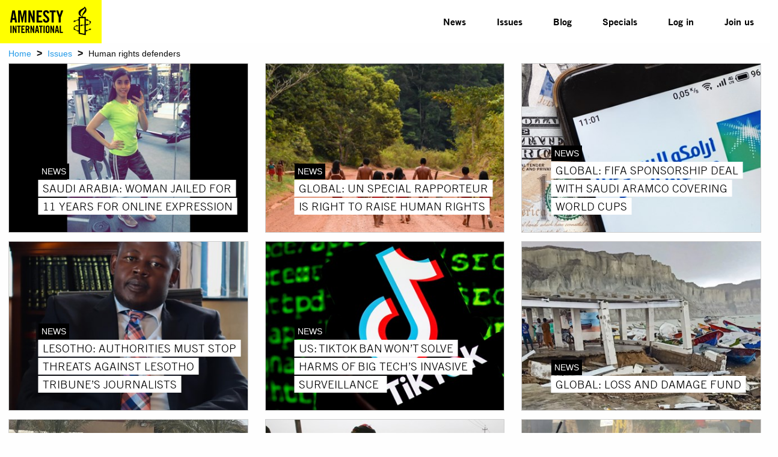

--- FILE ---
content_type: text/html; charset=utf-8
request_url: https://www.amnistia.org/en/issues/human-rights-defenders/?page=40
body_size: 7890
content:




<!DOCTYPE html>
<html>
	<head>
		<meta charset="utf-8">
		<meta http-equiv="x-ua-compatible" content="ie=edge">
		<meta name="viewport" content="width=device-width, initial-scale=1.0" />
		
		
    <title>Human rights defenders | Amnistia Internacional | Venezuela</title>
	<meta name="title" content="Human rights defenders"/>	
	<meta name="description" content="We work for a world in which all people can enjoy their human rights. Amnesty International is a global movement of more than 8 million people in more than 150 countries and territories, working to end human rights abuses."/>
	<meta name="keywords" content=""/>
    <meta property="og:title" content="Human rights defenders | Amnistia Internacional | Venezuela" />
	<meta property="og:description" content="We work for a world in which all people can enjoy their human rights. Amnesty International is a global movement of more than 8 million people in more than 150 countries and territories, working to end human rights abuses." />
	<meta property="og:url" content="https://www.amnistia.org/en/issues/human-rights-defenders/" />
	<meta name="twitter:card" content="summary_large_image" />
	<meta name="twitter:site" content="@amnistia" />
    <meta name="twitter:title" content="Human rights defenders | Amnistia Internacional | Venezuela"/>
	<meta name="twitter:description" content="We work for a world in which all people can enjoy their human rights. Amnesty International is a global movement of more than 8 million people in more than 150 countries and territories, working to end human rights abuses."/>
	<meta name="twitter:creator" content="@amnistia"/>
	<meta name="twitter:domain" content="https://www.amnistia.org "/>
		<meta property="og:image" content="/css/images/aiven_vela.png"/>
		<meta name="twitter:img:src" content="/css/images/aiven_vela.png"/>

		
        <link rel="apple-touch-icon" sizes="180x180" href="/css/images/favicon/apple-touch-icon.png">
        <link rel="icon" type="image/png" href="/css/images/favicon/favicon-32x32.png" sizes="32x32">
        <link rel="icon" type="image/png" href="/css/images/favicon/favicon-16x16.png" sizes="16x16">
        <link rel="manifest" href="/css/images/favicon/manifest.json">
        <link rel="mask-icon" href="/css/images/favicon/safari-pinned-tab.svg" color="#5bbad5">
        <link rel="shortcut icon" href="/css/images/favicon/favicon.ico">
        <meta name="msapplication-TileColor" content="#ffc40d">
        <meta name="msapplication-TileImage" content="/css/images/favicon/mstile-144x144.png">
        <meta name="msapplication-config" content="/css/images/favicon/browserconfig.xml">
        <meta name="theme-color" content="#ffffff">
		<meta property="fb:admins" content="100009154754631">
		<meta property="fb:admins" content="672966046">
		<!--<meta property="fb:app_id" content="1502317013168882">-->

		<link href="/DependencyHandler.axd?s=L2Nzcy9mb3VuZGF0aW9uLmNzczsvY3NzL2NsbmRyLmNzczsvY3NzL21haW4uY3NzOy9jc3MvZm9udHMuY3NzOy9jc3MvanF1ZXJ5Lm1iLllUUGxheWVyLmNzczsvY3NzL2ZsZXhzbGlkZXIuY3NzOw&amp;t=Css&amp;cdv=1064107543" type="text/css" rel="stylesheet"/>
	</head>
	<body>	
	    

	    <nav class="title-bar no-js"  data-responsive-toggle="top-bar-menu" data-hide-for="medium">
		    <button class="menu-icon" style="display:none" type="button" data-toggle></button>
		    <div class="title-bar-title small-3">
			    <a href="/en/">
				    <img src="/media/1910/amnesty-international-logo-nav.png" alt="">
			    </a>
		    </div>			
	    </nav>

	    <nav class="top-bar set-relative no-js" style="display:none" id="top-bar-menu">
		    <div class="top-bar-left show-for-medium large-3 medium-3">
			    <ul class="menu menu-items"  >
				    <li><a id="menu-logo" href="/en/"><img src="/media/1910/amnesty-international-logo-nav.png" alt=""></a></li>
			    </ul>
		    </div>
		    <div class="top-bar-right large-8 large-offset-1 medium-8">			    
				<ul class="vertical medium-horizontal menu menu-items ATG-Bold2"
	data-responsive-menu="accordion medium-dropdown">
            <li class="menu-item">
                <a href="/en/news/">News</a>
            </li>
            <li class="menu-item has-submenu" owns-submenu="3897">
					<a href="/en/issues/">Issues</a>
            </li>    
            <li class="menu-item">
                <a href="/en/blog/">Blog</a>
            </li>
            <li class="menu-item has-submenu" owns-submenu="5761">
					<a href="javascript:void(0)">Specials</a>
            </li>    

        <li class="menu-item"><a href="/en/private/collaborators/inicio/">Log in</a></li>
        <li class="menu-item"><a href="/en/private/join-us/">Join us</a></li>
</ul>


        <div class="nav-submenu row" id="3897-submenu">

            <div class="nav-submenu-links">
                <ul>
                        <li>
                            <a href="/en/issues/lgbti/">LGBTi</a>
                        </li>
                        <li>
                            <a href="/en/issues/human-rights-defenders/">Human rights defenders</a>
                        </li>
                        <li>
                            <a href="/en/issues/venezuela/">Venezuela</a>
                        </li>
                        <li>
                            <a href="/en/issues/women-and-girls-rights/">Women and girls&#39; rights</a>
                        </li>
                        <li>
                            <a href="/en/issues/public-safety/">Public safety</a>
                        </li>
                </ul>
            </div>
            <div class="nav-submenu-links">
                <ul>
                        <li>
                            <a href="/en/issues/right-to-water/">Right to water</a>
                        </li>
                        <li>
                            <a href="/en/issues/human-rights-education/">Human Rights Education</a>
                        </li>
                        <li>
                            <a href="/en/issues/indigenous-people-s-rights/">Indigenous people&#39;s rights</a>
                        </li>
                        <li>
                            <a href="/en/issues/economic-social-cultural-and-environmental-rights/">Economic, Social, Cultural and Environmental Rights</a>
                        </li>
                </ul>
            </div>
        </div>
        <div class="nav-submenu row" id="5761-submenu">

            <div class="nav-submenu-links">
                <ul>
                        <li>
                            <a href="/en/specials/emergency-exit/">Emergency exit</a>
                        </li>
                </ul>
            </div>
            <div class="nav-submenu-links">
                <ul>
                        <li>
                            <a href="https://seguridadciudadana.amnistia.info/">Public security</a>
                        </li>
                </ul>
            </div>
        </div>	
		    </div>
	    </nav>
	    
	
	    


<div class="row expanded">
	<div class="row expanded small-collapse expanded">
		<div class="small-12 column set-relative breadcrumb-container">
			<span><a href="/en/">Home</a></span>
		<span class="separator">&gt;</span>
			<span><a href="/en/issues/">Issues</a></span>
		<span class="separator">&gt;</span>
	<span>Human rights defenders</span>
		</div>
	</div>
</div>



<div class="row expanded  premium-container">
	<div class="row expanded small-collapse">
		<div class="small-12 column set-relative">
			
		</div>
	</div>
</div>


<div class="row expanded">
	<div class="row expanded">
		<div class="small-12 set-relative">
			






<div class="row column expanded">
		<div class="row expanded small-up-1 medium-up-3 topics-grid" data-equalizer data-equalize-by-row="true">
				<div class="column">
					<div class="image-container set-relative">
						
						<a href=https://www.amnistia.org/en/news/2024/05/26381/saudi-arabia-woman-jailed-for-11-years-for-online-expression>
							<div class="hover-black" >
									<img src=/media/11969/screenshot-2024-04-30-at-22.jpg?anchor=center&amp;mode=crop&amp;width=425&amp;height=300&amp;rnd=133594397810000000 class="thumbnail" alt="">
							</div>
						</a>
						<div class="row news-label-row">
							<div class="small-12 columns">
								<div class="content-type">
									<span class="white-on-black">
										NEWS
									</span>
								</div>
								
								<a href=https://www.amnistia.org/en/news/2024/05/26381/saudi-arabia-woman-jailed-for-11-years-for-online-expression>
										<div class="" id="premium-block-content">
											<span class="premium-block-title">SAUDI ARABIA: WOMAN JAILED FOR 11 YEARS FOR ONLINE EXPRESSION</span>
										</div>
								</a>
							</div> 
						</div> 
					</div> 
				</div> 				<div class="column">
					<div class="image-container set-relative">
						
						<a href=https://www.amnistia.org/en/news/2024/04/26360/global-un-special-rapporteur-is-right-to-raise-human-rights>
							<div class="hover-black" >
									<img src=/media/11961/gettyimages-866831526-scaled-e1714143923496-1468x710.jpg?anchor=center&amp;mode=crop&amp;width=425&amp;height=300&amp;rnd=133588166890000000 class="thumbnail" alt="">
							</div>
						</a>
						<div class="row news-label-row">
							<div class="small-12 columns">
								<div class="content-type">
									<span class="white-on-black">
										NEWS
									</span>
								</div>
								
								<a href=https://www.amnistia.org/en/news/2024/04/26360/global-un-special-rapporteur-is-right-to-raise-human-rights>
										<div class="" id="premium-block-content">
											<span class="premium-block-title">GLOBAL: UN SPECIAL RAPPORTEUR IS RIGHT TO RAISE HUMAN RIGHTS </span>
										</div>
								</a>
							</div> 
						</div> 
					</div> 
				</div> 				<div class="column">
					<div class="image-container set-relative">
						
						<a href=https://www.amnistia.org/en/news/2024/04/26358/global-fifa-sponsorship-deal-with-saudi-aramco-covering-world-cups>
							<div class="hover-black" >
									<img src=/media/11960/gettyimages-1228338695-scaled-e1714068435966-1468x710-1.jpg?anchor=center&amp;mode=crop&amp;width=425&amp;height=300&amp;rnd=133588165810000000 class="thumbnail" alt="">
							</div>
						</a>
						<div class="row news-label-row">
							<div class="small-12 columns">
								<div class="content-type">
									<span class="white-on-black">
										NEWS
									</span>
								</div>
								
								<a href=https://www.amnistia.org/en/news/2024/04/26358/global-fifa-sponsorship-deal-with-saudi-aramco-covering-world-cups>
										<div class="" id="premium-block-content">
											<span class="premium-block-title">GLOBAL: FIFA SPONSORSHIP DEAL WITH SAUDI ARAMCO COVERING WORLD CUPS </span>
										</div>
								</a>
							</div> 
						</div> 
					</div> 
				</div> 				<div class="column">
					<div class="image-container set-relative">
						
						<a href=https://www.amnistia.org/en/news/2024/04/26356/lesotho-authorities-must-stop-threats-against-lesotho-tribune-s-journalists>
							<div class="hover-black" >
									<img src=/media/11959/img-20240425-wa0084-1468x710.jpg?anchor=center&amp;mode=crop&amp;width=425&amp;height=300&amp;rnd=133588164990000000 class="thumbnail" alt="">
							</div>
						</a>
						<div class="row news-label-row">
							<div class="small-12 columns">
								<div class="content-type">
									<span class="white-on-black">
										NEWS
									</span>
								</div>
								
								<a href=https://www.amnistia.org/en/news/2024/04/26356/lesotho-authorities-must-stop-threats-against-lesotho-tribune-s-journalists>
										<div class="" id="premium-block-content">
											<span class="premium-block-title">LESOTHO: AUTHORITIES MUST STOP  THREATS AGAINST LESOTHO TRIBUNE’S JOURNALISTS </span>
										</div>
								</a>
							</div> 
						</div> 
					</div> 
				</div> 				<div class="column">
					<div class="image-container set-relative">
						
						<a href=https://www.amnistia.org/en/news/2024/04/26354/us-tiktok-ban-won-t-solve-harms-of-big-tech-s-invasive-surveillance>
							<div class="hover-black" >
									<img src=/media/11958/gettyimages-1249024913-1444x710-1-1.jpg?anchor=center&amp;mode=crop&amp;width=425&amp;height=300&amp;rnd=133588163960000000 class="thumbnail" alt="">
							</div>
						</a>
						<div class="row news-label-row">
							<div class="small-12 columns">
								<div class="content-type">
									<span class="white-on-black">
										NEWS
									</span>
								</div>
								
								<a href=https://www.amnistia.org/en/news/2024/04/26354/us-tiktok-ban-won-t-solve-harms-of-big-tech-s-invasive-surveillance>
										<div class="" id="premium-block-content">
											<span class="premium-block-title">US: TIKTOK BAN WON’T SOLVE HARMS OF BIG TECH’S INVASIVE SURVEILLANCE   </span>
										</div>
								</a>
							</div> 
						</div> 
					</div> 
				</div> 				<div class="column">
					<div class="image-container set-relative">
						
						<a href=https://www.amnistia.org/en/news/2024/04/26352/global-loss-and-damage-fund>
							<div class="hover-black" >
									<img src=/media/11957/gettyimages-2147896116-1-scaled-e1713878695962-1468x710.jpg?anchor=center&amp;mode=crop&amp;width=425&amp;height=300&amp;rnd=133588163160000000 class="thumbnail" alt="">
							</div>
						</a>
						<div class="row news-label-row">
							<div class="small-12 columns">
								<div class="content-type">
									<span class="white-on-black">
										NEWS
									</span>
								</div>
								
								<a href=https://www.amnistia.org/en/news/2024/04/26352/global-loss-and-damage-fund>
										<div class="" id="premium-block-content">
											<span class="premium-block-title">GLOBAL: LOSS AND DAMAGE FUND </span>
										</div>
								</a>
							</div> 
						</div> 
					</div> 
				</div> 				<div class="column">
					<div class="image-container set-relative">
						
						<a href=https://www.amnistia.org/en/news/2024/04/26350/gaza-discovery-of-mass-graves>
							<div class="hover-black" >
									<img src=/media/11956/gettyimages-2147975015-1468x710-2.jpg?anchor=center&amp;mode=crop&amp;width=425&amp;height=300&amp;rnd=133588162430000000 class="thumbnail" alt="">
							</div>
						</a>
						<div class="row news-label-row">
							<div class="small-12 columns">
								<div class="content-type">
									<span class="white-on-black">
										NEWS
									</span>
								</div>
								
								<a href=https://www.amnistia.org/en/news/2024/04/26350/gaza-discovery-of-mass-graves>
										<div class="" id="premium-block-content">
											<span class="premium-block-title">GAZA: DISCOVERY OF MASS GRAVES</span>
										</div>
								</a>
							</div> 
						</div> 
					</div> 
				</div> 				<div class="column">
					<div class="image-container set-relative">
						
						<a href=https://www.amnistia.org/en/news/2024/04/26348/iraq-at-least-13-people-executed-amid-alarming-lack-of-transparency>
							<div class="hover-black" >
									<img src=/media/11955/gettyimages-475638964-1468x710-2.jpg?anchor=center&amp;mode=crop&amp;width=425&amp;height=300&amp;rnd=133588161510000000 class="thumbnail" alt="">
							</div>
						</a>
						<div class="row news-label-row">
							<div class="small-12 columns">
								<div class="content-type">
									<span class="white-on-black">
										NEWS
									</span>
								</div>
								
								<a href=https://www.amnistia.org/en/news/2024/04/26348/iraq-at-least-13-people-executed-amid-alarming-lack-of-transparency>
										<div class="" id="premium-block-content">
											<span class="premium-block-title">IRAQ: AT LEAST 13 PEOPLE EXECUTED AMID ALARMING LACK OF TRANSPARENCY</span>
										</div>
								</a>
							</div> 
						</div> 
					</div> 
				</div> 				<div class="column">
					<div class="image-container set-relative">
						
						<a href=https://www.amnistia.org/en/news/2024/04/26335/amnesty-international-s-anual-report-2024>
							<div class="hover-black" >
									<img src=/media/11949/298648-scaled.jpg?anchor=center&amp;mode=crop&amp;width=425&amp;height=300&amp;rnd=133584373830000000 class="thumbnail" alt="">
							</div>
						</a>
						<div class="row news-label-row">
							<div class="small-12 columns">
								<div class="content-type">
									<span class="white-on-black">
										NEWS
									</span>
								</div>
								
								<a href=https://www.amnistia.org/en/news/2024/04/26335/amnesty-international-s-anual-report-2024>
										<div class="" id="premium-block-content">
											<span class="premium-block-title"> AMNESTY INTERNATIONAL&#39;S ANUAL REPORT 2024</span>
										</div>
								</a>
							</div> 
						</div> 
					</div> 
				</div>  
		</div> 
	</div> 	<div class="row column expanded text-center">
		<ul class="pagination" role="navigation" aria-label="Pagination">
						<li class="pagination-previous"
							><a href="?page=39" aria-label="Previous page"
							>Previous</a></li>
					<li><a href="?page=2" aria-label="Page 1">1</a></li>
					<li><a href="?page=3" aria-label="Page 2">2</a></li>
					<li><a href="?page=4" aria-label="Page 3">3</a></li>
					<li><a href="?page=5" aria-label="Page 4">4</a></li>
					<li><a href="?page=6" aria-label="Page 5">5</a></li>
					<li><a href="?page=7" aria-label="Page 6">6</a></li>
					<li><a href="?page=8" aria-label="Page 7">7</a></li>
					<li><a href="?page=9" aria-label="Page 8">8</a></li>
					<li><a href="?page=10" aria-label="Page 9">9</a></li>
					<li><a href="?page=11" aria-label="Page 10">10</a></li>
					<li><a href="?page=12" aria-label="Page 11">11</a></li>
					<li><a href="?page=13" aria-label="Page 12">12</a></li>
					<li><a href="?page=14" aria-label="Page 13">13</a></li>
					<li><a href="?page=15" aria-label="Page 14">14</a></li>
					<li><a href="?page=16" aria-label="Page 15">15</a></li>
					<li><a href="?page=17" aria-label="Page 16">16</a></li>
					<li><a href="?page=18" aria-label="Page 17">17</a></li>
					<li><a href="?page=19" aria-label="Page 18">18</a></li>
					<li><a href="?page=20" aria-label="Page 19">19</a></li>
					<li><a href="?page=21" aria-label="Page 20">20</a></li>
					<li><a href="?page=22" aria-label="Page 21">21</a></li>
					<li><a href="?page=23" aria-label="Page 22">22</a></li>
					<li><a href="?page=24" aria-label="Page 23">23</a></li>
					<li><a href="?page=25" aria-label="Page 24">24</a></li>
					<li><a href="?page=26" aria-label="Page 25">25</a></li>
					<li><a href="?page=27" aria-label="Page 26">26</a></li>
					<li><a href="?page=28" aria-label="Page 27">27</a></li>
					<li><a href="?page=29" aria-label="Page 28">28</a></li>
					<li><a href="?page=30" aria-label="Page 29">29</a></li>
					<li><a href="?page=31" aria-label="Page 30">30</a></li>
					<li><a href="?page=32" aria-label="Page 31">31</a></li>
					<li><a href="?page=33" aria-label="Page 32">32</a></li>
					<li><a href="?page=34" aria-label="Page 33">33</a></li>
					<li><a href="?page=35" aria-label="Page 34">34</a></li>
					<li><a href="?page=36" aria-label="Page 35">35</a></li>
					<li><a href="?page=37" aria-label="Page 36">36</a></li>
					<li><a href="?page=38" aria-label="Page 37">37</a></li>
					<li><a href="?page=39" aria-label="Page 38">38</a></li>
					<li class="current">39</li>		
					<li><a href="?page=41" aria-label="Page 40">40</a></li>
					<li><a href="?page=42" aria-label="Page 41">41</a></li>
					<li><a href="?page=43" aria-label="Page 42">42</a></li>
					<li><a href="?page=44" aria-label="Page 43">43</a></li>
					<li><a href="?page=45" aria-label="Page 44">44</a></li>
					<li><a href="?page=46" aria-label="Page 45">45</a></li>
					<li><a href="?page=47" aria-label="Page 46">46</a></li>
					<li><a href="?page=48" aria-label="Page 47">47</a></li>
					<li><a href="?page=49" aria-label="Page 48">48</a></li>
					<li><a href="?page=50" aria-label="Page 49">49</a></li>
					<li><a href="?page=51" aria-label="Page 50">50</a></li>
					<li><a href="?page=52" aria-label="Page 51">51</a></li>
					<li><a href="?page=53" aria-label="Page 52">52</a></li>
					<li><a href="?page=54" aria-label="Page 53">53</a></li>
					<li><a href="?page=55" aria-label="Page 54">54</a></li>
					<li><a href="?page=56" aria-label="Page 55">55</a></li>
					<li><a href="?page=57" aria-label="Page 56">56</a></li>
					<li><a href="?page=58" aria-label="Page 57">57</a></li>
					<li><a href="?page=59" aria-label="Page 58">58</a></li>
					<li><a href="?page=60" aria-label="Page 59">59</a></li>
					<li><a href="?page=61" aria-label="Page 60">60</a></li>
					<li><a href="?page=62" aria-label="Page 61">61</a></li>
					<li><a href="?page=63" aria-label="Page 62">62</a></li>
					<li><a href="?page=64" aria-label="Page 63">63</a></li>
					<li><a href="?page=65" aria-label="Page 64">64</a></li>
					<li><a href="?page=66" aria-label="Page 65">65</a></li>
					<li><a href="?page=67" aria-label="Page 66">66</a></li>
					<li><a href="?page=68" aria-label="Page 67">67</a></li>
					<li><a href="?page=69" aria-label="Page 68">68</a></li>
					<li><a href="?page=70" aria-label="Page 69">69</a></li>
					<li><a href="?page=71" aria-label="Page 70">70</a></li>
					<li><a href="?page=72" aria-label="Page 71">71</a></li>
					<li><a href="?page=73" aria-label="Page 72">72</a></li>
					<li><a href="?page=74" aria-label="Page 73">73</a></li>
					<li><a href="?page=75" aria-label="Page 74">74</a></li>
					<li><a href="?page=76" aria-label="Page 75">75</a></li>
					<li><a href="?page=77" aria-label="Page 76">76</a></li>
					<li><a href="?page=78" aria-label="Page 77">77</a></li>
					<li><a href="?page=79" aria-label="Page 78">78</a></li>
					<li><a href="?page=80" aria-label="Page 79">79</a></li>
					<li><a href="?page=81" aria-label="Page 80">80</a></li>
					<li><a href="?page=82" aria-label="Page 81">81</a></li>
					<li><a href="?page=83" aria-label="Page 82">82</a></li>
					<li><a href="?page=84" aria-label="Page 83">83</a></li>
					<li><a href="?page=85" aria-label="Page 84">84</a></li>
					<li><a href="?page=86" aria-label="Page 85">85</a></li>
					<li><a href="?page=87" aria-label="Page 86">86</a></li>
					<li><a href="?page=88" aria-label="Page 87">87</a></li>
					<li><a href="?page=89" aria-label="Page 88">88</a></li>
					<li><a href="?page=90" aria-label="Page 89">89</a></li>
					<li><a href="?page=91" aria-label="Page 90">90</a></li>
					<li><a href="?page=92" aria-label="Page 91">91</a></li>
					<li><a href="?page=93" aria-label="Page 92">92</a></li>
					<li><a href="?page=94" aria-label="Page 93">93</a></li>
					<li><a href="?page=95" aria-label="Page 94">94</a></li>
					<li><a href="?page=96" aria-label="Page 95">95</a></li>
					<li><a href="?page=97" aria-label="Page 96">96</a></li>
					<li><a href="?page=98" aria-label="Page 97">97</a></li>
					<li><a href="?page=99" aria-label="Page 98">98</a></li>
					<li><a href="?page=100" aria-label="Page 99">99</a></li>
					<li><a href="?page=101" aria-label="Page 100">100</a></li>
					<li><a href="?page=102" aria-label="Page 101">101</a></li>
					<li><a href="?page=103" aria-label="Page 102">102</a></li>
					<li><a href="?page=104" aria-label="Page 103">103</a></li>
					<li><a href="?page=105" aria-label="Page 104">104</a></li>
					<li><a href="?page=106" aria-label="Page 105">105</a></li>
					<li><a href="?page=107" aria-label="Page 106">106</a></li>
					<li><a href="?page=108" aria-label="Page 107">107</a></li>
					<li><a href="?page=109" aria-label="Page 108">108</a></li>
					<li><a href="?page=110" aria-label="Page 109">109</a></li>
					<li><a href="?page=111" aria-label="Page 110">110</a></li>
					<li><a href="?page=112" aria-label="Page 111">111</a></li>
					<li><a href="?page=113" aria-label="Page 112">112</a></li>
					<li><a href="?page=114" aria-label="Page 113">113</a></li>
					<li><a href="?page=115" aria-label="Page 114">114</a></li>
					<li><a href="?page=116" aria-label="Page 115">115</a></li>
					<li><a href="?page=117" aria-label="Page 116">116</a></li>
					<li><a href="?page=118" aria-label="Page 117">117</a></li>
					<li><a href="?page=119" aria-label="Page 118">118</a></li>
					<li><a href="?page=120" aria-label="Page 119">119</a></li>
					<li><a href="?page=121" aria-label="Page 120">120</a></li>
					<li><a href="?page=122" aria-label="Page 121">121</a></li>
					<li><a href="?page=123" aria-label="Page 122">122</a></li>
					<li><a href="?page=124" aria-label="Page 123">123</a></li>
					<li><a href="?page=125" aria-label="Page 124">124</a></li>
					<li><a href="?page=126" aria-label="Page 125">125</a></li>
					<li><a href="?page=127" aria-label="Page 126">126</a></li>
					<li><a href="?page=128" aria-label="Page 127">127</a></li>
					<li><a href="?page=129" aria-label="Page 128">128</a></li>
					<li><a href="?page=130" aria-label="Page 129">129</a></li>
					<li><a href="?page=131" aria-label="Page 130">130</a></li>
					<li><a href="?page=132" aria-label="Page 131">131</a></li>
					<li><a href="?page=133" aria-label="Page 132">132</a></li>
					<li><a href="?page=134" aria-label="Page 133">133</a></li>
					<li><a href="?page=135" aria-label="Page 134">134</a></li>
					<li><a href="?page=136" aria-label="Page 135">135</a></li>
					<li><a href="?page=137" aria-label="Page 136">136</a></li>
					<li><a href="?page=138" aria-label="Page 137">137</a></li>
					<li><a href="?page=139" aria-label="Page 138">138</a></li>
					<li><a href="?page=140" aria-label="Page 139">139</a></li>
					<li><a href="?page=141" aria-label="Page 140">140</a></li>
					<li><a href="?page=142" aria-label="Page 141">141</a></li>
					<li><a href="?page=143" aria-label="Page 142">142</a></li>
					<li><a href="?page=144" aria-label="Page 143">143</a></li>
					<li><a href="?page=145" aria-label="Page 144">144</a></li>
					<li><a href="?page=146" aria-label="Page 145">145</a></li>
					<li><a href="?page=147" aria-label="Page 146">146</a></li>
					<li><a href="?page=148" aria-label="Page 147">147</a></li>
					<li><a href="?page=149" aria-label="Page 148">148</a></li>
					<li><a href="?page=150" aria-label="Page 149">149</a></li>
					<li><a href="?page=151" aria-label="Page 150">150</a></li>
					<li><a href="?page=152" aria-label="Page 151">151</a></li>
					<li><a href="?page=153" aria-label="Page 152">152</a></li>
					<li><a href="?page=154" aria-label="Page 153">153</a></li>
					<li><a href="?page=155" aria-label="Page 154">154</a></li>
					<li><a href="?page=156" aria-label="Page 155">155</a></li>
					<li><a href="?page=157" aria-label="Page 156">156</a></li>
					<li><a href="?page=158" aria-label="Page 157">157</a></li>
					<li><a href="?page=159" aria-label="Page 158">158</a></li>
					<li><a href="?page=160" aria-label="Page 159">159</a></li>
					<li><a href="?page=161" aria-label="Page 160">160</a></li>
					<li><a href="?page=162" aria-label="Page 161">161</a></li>
					<li><a href="?page=163" aria-label="Page 162">162</a></li>
					<li><a href="?page=164" aria-label="Page 163">163</a></li>
					<li><a href="?page=165" aria-label="Page 164">164</a></li>
					<li><a href="?page=166" aria-label="Page 165">165</a></li>
					<li><a href="?page=167" aria-label="Page 166">166</a></li>
					<li><a href="?page=168" aria-label="Page 167">167</a></li>
					<li><a href="?page=169" aria-label="Page 168">168</a></li>
					<li><a href="?page=170" aria-label="Page 169">169</a></li>
					<li><a href="?page=171" aria-label="Page 170">170</a></li>
					<li><a href="?page=172" aria-label="Page 171">171</a></li>
					<li><a href="?page=173" aria-label="Page 172">172</a></li>
					<li><a href="?page=174" aria-label="Page 173">173</a></li>
						<li class="pagination-next"
							><a href="?page=41" aria-label="Next page"
							>Next</a></li>
		</ul> 
	</div>
		</div>
	</div>
</div>
	
	
        
	    


    <div class="umb-grid">
			<div class="row column expanded footer white-on-black">
    <div >
        <div class="row expanded set-relative bottom-border">
            <div class="small-12 medium-4 column">
                <div >
                            
    
<p class="section-title-big"><a data-id="3936" href="/en/what-we-do/" title="What do we do">What we do</a></p>
<p class="section-title-big"><a data-id="3937" href="/en/about-us/" title="About us">About us</a></p>


                </div>
            </div>            <div class="small-12 medium-4 column">
                <div >
                            
    
<p class="section-title-big">Contact Us</p>
<p><strong>Regional - Américas</strong><br />Calle Luz Saviñón 519, Colonia del Valle Benito Juárez, 03100. Ciudad de México, México<br /><br /> <strong>Global</strong><br />1 Easton Street, London WC1X 0DW. Reino Unido.</p>


                </div>
            </div>            <div class="small-12 medium-4 column">
                <div >
                            
    
<div class="social-icons-footer"><br />  
<p><a href="https://www.facebook.com/amnistia.org/" target="_blank" title="Facebook"><img id="__mcenew" src="/media/1002/facebook.png" alt="Facebook" rel="1141" data-id="1141" /> </a>  <a href="https://twitter.com/amnistia?lang=es" target="_blank" title="Twitter"><img id="__mcenew" src="/media/1004/twitter.png" alt="Twitter" rel="1143" data-id="1143" /> </a>  <a href="http://instagram.com/amnistia" target="_blank" title="Instagram"><img id="__mcenew" src="/media/1003/instagram.png" alt="Instagram" rel="1142" data-id="1142" /> </a>  <a href="https://www.youtube.com/user/AIVenezuela" target="_blank" title="Youtube"><img id="__mcenew" src="/media/1005/youtube.png" alt="Youtube" rel="1144" data-id="1144" /> </a>  </p>
</div>


                </div>
            </div>        </div>
    </div>
			</div>
    </div>



	    
		
	    <script src="/DependencyHandler.axd?s=[base64]&amp;t=Javascript&amp;cdv=1064107543" type="text/javascript"></script>
		<script type="text/javascript">
            $(document).foundation();
			$(function() {
				$(".video_player").YTPlayer();
			});
			$(function() {
				$('.flexslider').flexslider({
					animation: "slide"
					, slideshow: false
				});
			});
        </script>

		

		<script>
		  (function(i,s,o,g,r,a,m){i['GoogleAnalyticsObject']=r;i[r]=i[r]||function(){
		  (i[r].q=i[r].q||[]).push(arguments)},i[r].l=1*new Date();a=s.createElement(o),
		  m=s.getElementsByTagName(o)[0];a.async=1;a.src=g;m.parentNode.insertBefore(a,m)
		  })(window,document,'script','https://www.google-analytics.com/analytics.js','ga');

		  ga('create', 'UA-75287658-5', 'auto');
		  ga('send', 'pageview');

		</script>
	</body>
</html>
